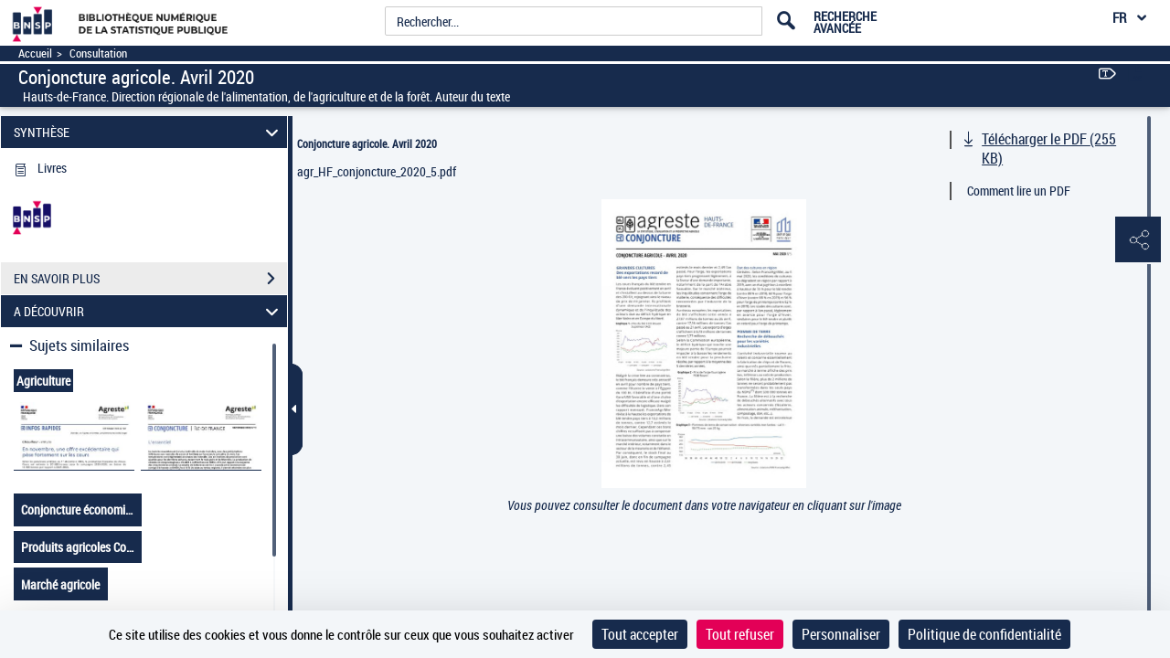

--- FILE ---
content_type: application/javascript
request_url: https://www.bnsp.insee.fr/assets/static/javascripts/application/layouts/ariane-wire_layout.js
body_size: 654
content:
(function() {
	"use strict";
}());
/**
 * Module : Views
 * Vue : ArianeWire
 * Ariane Wire
 */
Gallica.module("Views", function(Views, Gallica, Backbone, Marionette, $, _){
	"use strict";


	Views.ArianeWire = Backbone.Marionette.LayoutView.extend({
		//Model events
		modelEvents:{
			'change': 'modelChanged'
		},
		
		initialize: function(){
			this.arianeWireCollection = new Backbone.Collection(this.model.get('contenu'));
			this.arianeWireCollectionView = new Gallica.Views.arianeWireCollectionView({collection: this.arianeWireCollection, model: this.model});
			Gallica.arianeContentRegion.show(this.arianeWireCollectionView);
			
		},
		
		modelChanged: function(model, value){
			this.arianeWireCollection.set(this.model.get('contenu'));
			//update liste de résultat style
			this.arianeWireCollectionView.model.set(this.model);
			$("#arianeDocsInfos").removeClass().addClass(this.model.get('titre').etat);
		}
	});
	Views.ArianeWireItem = Backbone.Marionette.ItemView.extend({
		template: "#arianeWireLinkItemTemplate",
		className: 'arianeLink',
		tagName: 'li',
		events:{
			'click .optionIsDisabled': 'preventClick',
			'click :not(.optionIsDisabled)': 'updateArianeWire'
		},
		preventClick: function(event){
			event.preventDefault();
			event.stopPropagation();
		},
		
		updateArianeWire: function(event){
			$.ajax({
				method : 'post',
				url : this.model.get('parameters').ajaxUrl,
				async : false,
				context : this
			});
		}
	});
	
	Views.arianeWireCollectionView = Backbone.Marionette.CollectionView.extend({
		tagName: 'ul',
		
		getChildView : function(item) {
			//check wether or not we are allowed to use sessionstorage
			if(navigator.cookieEnabled){
				if(window.sessionStorage.getItem("data-resultat-id")){
					item.set('url',item.get('url')+"#"+window.sessionStorage.getItem("data-resultat-id"));
				}
			}
			return Views.ArianeWireItem;
		},
		modelEvents:{
			'change': 'modelChanged'
		},
		onShow: function(){
			//update liste de résultat style
			if(this.model.get('titre').etat!=="optionHidden"){
				$(".mainResultsContainer").removeClass('bigArianeWire').addClass('bigArianeWire');
			}
		},

		
		modelChanged: function(){
			//update liste de résultat style
			$(".mainResultsContainer").removeClass('bigArianeWire');
			if(this.model.get('titre').etat!=="optionHidden"){
				$(".mainResultsContainer").addClass('bigArianeWire');
			}
		}
	});
	
	
});